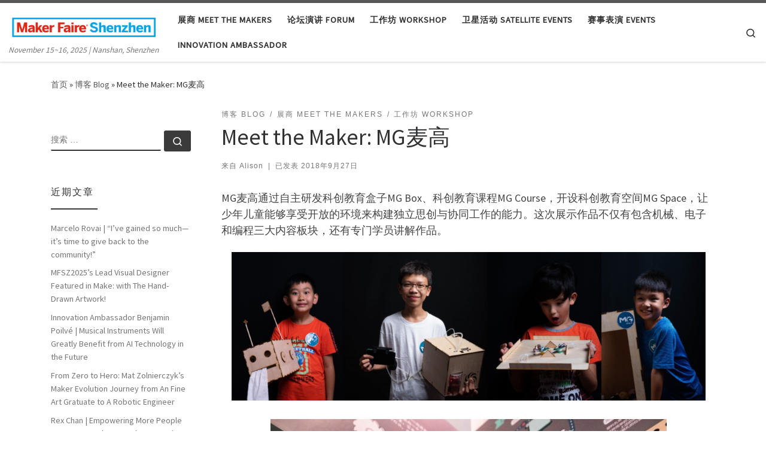

--- FILE ---
content_type: text/html; charset=UTF-8
request_url: https://www.shenzhenmakerfaire.com/2018/09/27/meet-the-maker-mg%E9%BA%A6%E9%AB%98/?q=/2018/09/27/meet-the-maker-mg%EF%BF%BD%EF%BF%BD%EF%BF%BD%EF%BF%BD%EF%BF%BD%EF%BF%BD/
body_size: 21974
content:
<!DOCTYPE html>
<!--[if IE 7]>
<html class="ie ie7" lang="zh-Hans">
<![endif]-->
<!--[if IE 8]>
<html class="ie ie8" lang="zh-Hans">
<![endif]-->
<!--[if !(IE 7) | !(IE 8)  ]><!-->
<html lang="zh-Hans" class="no-js">
<!--<![endif]-->
  <head>
  <meta charset="UTF-8" />
  <meta http-equiv="X-UA-Compatible" content="IE=EDGE" />
  <meta name="viewport" content="width=device-width, initial-scale=1.0" />
  <link rel="profile"  href="https://gmpg.org/xfn/11" />
  <link rel="pingback" href="https://www.shenzhenmakerfaire.com/xmlrpc.php" />
<script>(function(html){html.className = html.className.replace(/\bno-js\b/,'js')})(document.documentElement);</script>
<title>Meet the Maker: MG麦高 &#8211; 大湾区国际创客峰会暨Maker Faire Shenzhen</title>
<meta name='robots' content='max-image-preview:large' />
	<style>img:is([sizes="auto" i], [sizes^="auto," i]) { contain-intrinsic-size: 3000px 1500px }</style>
	
            <script data-no-defer="1" data-ezscrex="false" data-cfasync="false" data-pagespeed-no-defer data-cookieconsent="ignore">
                var ctPublicFunctions = {"_ajax_nonce":"408e9e9821","_rest_nonce":"9f322d509d","_ajax_url":"\/wp-admin\/admin-ajax.php","_rest_url":"https:\/\/www.shenzhenmakerfaire.com\/wp-json\/","data__cookies_type":"native","data__ajax_type":"rest","data__bot_detector_enabled":0,"data__frontend_data_log_enabled":1,"cookiePrefix":"","wprocket_detected":false,"host_url":"www.shenzhenmakerfaire.com","text__ee_click_to_select":"Click to select the whole data","text__ee_original_email":"The complete one is","text__ee_got_it":"Got it","text__ee_blocked":"Blocked","text__ee_cannot_connect":"Cannot connect","text__ee_cannot_decode":"Can not decode email. Unknown reason","text__ee_email_decoder":"CleanTalk email decoder","text__ee_wait_for_decoding":"The magic is on the way!","text__ee_decoding_process":"Please wait a few seconds while we decode the contact data."}
            </script>
        
            <script data-no-defer="1" data-ezscrex="false" data-cfasync="false" data-pagespeed-no-defer data-cookieconsent="ignore">
                var ctPublic = {"_ajax_nonce":"408e9e9821","settings__forms__check_internal":"0","settings__forms__check_external":"0","settings__forms__force_protection":0,"settings__forms__search_test":"1","settings__data__bot_detector_enabled":0,"settings__sfw__anti_crawler":0,"blog_home":"https:\/\/www.shenzhenmakerfaire.com\/","pixel__setting":"3","pixel__enabled":false,"pixel__url":"https:\/\/moderate3-v4.cleantalk.org\/pixel\/cdfa91d763a0d0fe5f2718b0f585b1af.gif","data__email_check_before_post":"1","data__email_check_exist_post":1,"data__cookies_type":"native","data__key_is_ok":true,"data__visible_fields_required":true,"wl_brandname":"Anti-Spam by CleanTalk","wl_brandname_short":"CleanTalk","ct_checkjs_key":1111929305,"emailEncoderPassKey":"799fe080740e02ebed1612a547ead589","bot_detector_forms_excluded":"W10=","advancedCacheExists":false,"varnishCacheExists":false,"wc_ajax_add_to_cart":false}
            </script>
        <link rel="alternate" type="application/rss+xml" title="大湾区国际创客峰会暨Maker Faire Shenzhen &raquo; Feed" href="https://www.shenzhenmakerfaire.com/feed/" />
<link rel="alternate" type="application/rss+xml" title="大湾区国际创客峰会暨Maker Faire Shenzhen &raquo; 评论 Feed" href="https://www.shenzhenmakerfaire.com/comments/feed/" />
<link rel="alternate" type="application/rss+xml" title="大湾区国际创客峰会暨Maker Faire Shenzhen &raquo; Meet the Maker: MG麦高 评论 Feed" href="https://www.shenzhenmakerfaire.com/2018/09/27/meet-the-maker-mg%e9%ba%a6%e9%ab%98/feed/" />
<script>
window._wpemojiSettings = {"baseUrl":"https:\/\/s.w.org\/images\/core\/emoji\/16.0.1\/72x72\/","ext":".png","svgUrl":"https:\/\/s.w.org\/images\/core\/emoji\/16.0.1\/svg\/","svgExt":".svg","source":{"concatemoji":"https:\/\/www.shenzhenmakerfaire.com\/wp-includes\/js\/wp-emoji-release.min.js?ver=6.8.3"}};
/*! This file is auto-generated */
!function(s,n){var o,i,e;function c(e){try{var t={supportTests:e,timestamp:(new Date).valueOf()};sessionStorage.setItem(o,JSON.stringify(t))}catch(e){}}function p(e,t,n){e.clearRect(0,0,e.canvas.width,e.canvas.height),e.fillText(t,0,0);var t=new Uint32Array(e.getImageData(0,0,e.canvas.width,e.canvas.height).data),a=(e.clearRect(0,0,e.canvas.width,e.canvas.height),e.fillText(n,0,0),new Uint32Array(e.getImageData(0,0,e.canvas.width,e.canvas.height).data));return t.every(function(e,t){return e===a[t]})}function u(e,t){e.clearRect(0,0,e.canvas.width,e.canvas.height),e.fillText(t,0,0);for(var n=e.getImageData(16,16,1,1),a=0;a<n.data.length;a++)if(0!==n.data[a])return!1;return!0}function f(e,t,n,a){switch(t){case"flag":return n(e,"\ud83c\udff3\ufe0f\u200d\u26a7\ufe0f","\ud83c\udff3\ufe0f\u200b\u26a7\ufe0f")?!1:!n(e,"\ud83c\udde8\ud83c\uddf6","\ud83c\udde8\u200b\ud83c\uddf6")&&!n(e,"\ud83c\udff4\udb40\udc67\udb40\udc62\udb40\udc65\udb40\udc6e\udb40\udc67\udb40\udc7f","\ud83c\udff4\u200b\udb40\udc67\u200b\udb40\udc62\u200b\udb40\udc65\u200b\udb40\udc6e\u200b\udb40\udc67\u200b\udb40\udc7f");case"emoji":return!a(e,"\ud83e\udedf")}return!1}function g(e,t,n,a){var r="undefined"!=typeof WorkerGlobalScope&&self instanceof WorkerGlobalScope?new OffscreenCanvas(300,150):s.createElement("canvas"),o=r.getContext("2d",{willReadFrequently:!0}),i=(o.textBaseline="top",o.font="600 32px Arial",{});return e.forEach(function(e){i[e]=t(o,e,n,a)}),i}function t(e){var t=s.createElement("script");t.src=e,t.defer=!0,s.head.appendChild(t)}"undefined"!=typeof Promise&&(o="wpEmojiSettingsSupports",i=["flag","emoji"],n.supports={everything:!0,everythingExceptFlag:!0},e=new Promise(function(e){s.addEventListener("DOMContentLoaded",e,{once:!0})}),new Promise(function(t){var n=function(){try{var e=JSON.parse(sessionStorage.getItem(o));if("object"==typeof e&&"number"==typeof e.timestamp&&(new Date).valueOf()<e.timestamp+604800&&"object"==typeof e.supportTests)return e.supportTests}catch(e){}return null}();if(!n){if("undefined"!=typeof Worker&&"undefined"!=typeof OffscreenCanvas&&"undefined"!=typeof URL&&URL.createObjectURL&&"undefined"!=typeof Blob)try{var e="postMessage("+g.toString()+"("+[JSON.stringify(i),f.toString(),p.toString(),u.toString()].join(",")+"));",a=new Blob([e],{type:"text/javascript"}),r=new Worker(URL.createObjectURL(a),{name:"wpTestEmojiSupports"});return void(r.onmessage=function(e){c(n=e.data),r.terminate(),t(n)})}catch(e){}c(n=g(i,f,p,u))}t(n)}).then(function(e){for(var t in e)n.supports[t]=e[t],n.supports.everything=n.supports.everything&&n.supports[t],"flag"!==t&&(n.supports.everythingExceptFlag=n.supports.everythingExceptFlag&&n.supports[t]);n.supports.everythingExceptFlag=n.supports.everythingExceptFlag&&!n.supports.flag,n.DOMReady=!1,n.readyCallback=function(){n.DOMReady=!0}}).then(function(){return e}).then(function(){var e;n.supports.everything||(n.readyCallback(),(e=n.source||{}).concatemoji?t(e.concatemoji):e.wpemoji&&e.twemoji&&(t(e.twemoji),t(e.wpemoji)))}))}((window,document),window._wpemojiSettings);
</script>
<link rel='stylesheet' id='gs-swiper-css' href='https://www.shenzhenmakerfaire.com/wp-content/plugins/gs-logo-slider/assets/libs/swiper-js/swiper.min.css?ver=3.7.4' media='all' />
<link rel='stylesheet' id='gs-tippyjs-css' href='https://www.shenzhenmakerfaire.com/wp-content/plugins/gs-logo-slider/assets/libs/tippyjs/tippy.css?ver=3.7.4' media='all' />
<link rel='stylesheet' id='gs-logo-public-css' href='https://www.shenzhenmakerfaire.com/wp-content/plugins/gs-logo-slider/assets/css/gs-logo.min.css?ver=3.7.4' media='all' />
<style id='wp-emoji-styles-inline-css'>

	img.wp-smiley, img.emoji {
		display: inline !important;
		border: none !important;
		box-shadow: none !important;
		height: 1em !important;
		width: 1em !important;
		margin: 0 0.07em !important;
		vertical-align: -0.1em !important;
		background: none !important;
		padding: 0 !important;
	}
</style>
<link rel='stylesheet' id='wp-block-library-css' href='https://www.shenzhenmakerfaire.com/wp-includes/css/dist/block-library/style.min.css?ver=6.8.3' media='all' />
<style id='classic-theme-styles-inline-css'>
/*! This file is auto-generated */
.wp-block-button__link{color:#fff;background-color:#32373c;border-radius:9999px;box-shadow:none;text-decoration:none;padding:calc(.667em + 2px) calc(1.333em + 2px);font-size:1.125em}.wp-block-file__button{background:#32373c;color:#fff;text-decoration:none}
</style>
<style id='global-styles-inline-css'>
:root{--wp--preset--aspect-ratio--square: 1;--wp--preset--aspect-ratio--4-3: 4/3;--wp--preset--aspect-ratio--3-4: 3/4;--wp--preset--aspect-ratio--3-2: 3/2;--wp--preset--aspect-ratio--2-3: 2/3;--wp--preset--aspect-ratio--16-9: 16/9;--wp--preset--aspect-ratio--9-16: 9/16;--wp--preset--color--black: #000000;--wp--preset--color--cyan-bluish-gray: #abb8c3;--wp--preset--color--white: #ffffff;--wp--preset--color--pale-pink: #f78da7;--wp--preset--color--vivid-red: #cf2e2e;--wp--preset--color--luminous-vivid-orange: #ff6900;--wp--preset--color--luminous-vivid-amber: #fcb900;--wp--preset--color--light-green-cyan: #7bdcb5;--wp--preset--color--vivid-green-cyan: #00d084;--wp--preset--color--pale-cyan-blue: #8ed1fc;--wp--preset--color--vivid-cyan-blue: #0693e3;--wp--preset--color--vivid-purple: #9b51e0;--wp--preset--gradient--vivid-cyan-blue-to-vivid-purple: linear-gradient(135deg,rgba(6,147,227,1) 0%,rgb(155,81,224) 100%);--wp--preset--gradient--light-green-cyan-to-vivid-green-cyan: linear-gradient(135deg,rgb(122,220,180) 0%,rgb(0,208,130) 100%);--wp--preset--gradient--luminous-vivid-amber-to-luminous-vivid-orange: linear-gradient(135deg,rgba(252,185,0,1) 0%,rgba(255,105,0,1) 100%);--wp--preset--gradient--luminous-vivid-orange-to-vivid-red: linear-gradient(135deg,rgba(255,105,0,1) 0%,rgb(207,46,46) 100%);--wp--preset--gradient--very-light-gray-to-cyan-bluish-gray: linear-gradient(135deg,rgb(238,238,238) 0%,rgb(169,184,195) 100%);--wp--preset--gradient--cool-to-warm-spectrum: linear-gradient(135deg,rgb(74,234,220) 0%,rgb(151,120,209) 20%,rgb(207,42,186) 40%,rgb(238,44,130) 60%,rgb(251,105,98) 80%,rgb(254,248,76) 100%);--wp--preset--gradient--blush-light-purple: linear-gradient(135deg,rgb(255,206,236) 0%,rgb(152,150,240) 100%);--wp--preset--gradient--blush-bordeaux: linear-gradient(135deg,rgb(254,205,165) 0%,rgb(254,45,45) 50%,rgb(107,0,62) 100%);--wp--preset--gradient--luminous-dusk: linear-gradient(135deg,rgb(255,203,112) 0%,rgb(199,81,192) 50%,rgb(65,88,208) 100%);--wp--preset--gradient--pale-ocean: linear-gradient(135deg,rgb(255,245,203) 0%,rgb(182,227,212) 50%,rgb(51,167,181) 100%);--wp--preset--gradient--electric-grass: linear-gradient(135deg,rgb(202,248,128) 0%,rgb(113,206,126) 100%);--wp--preset--gradient--midnight: linear-gradient(135deg,rgb(2,3,129) 0%,rgb(40,116,252) 100%);--wp--preset--font-size--small: 13px;--wp--preset--font-size--medium: 20px;--wp--preset--font-size--large: 36px;--wp--preset--font-size--x-large: 42px;--wp--preset--spacing--20: 0.44rem;--wp--preset--spacing--30: 0.67rem;--wp--preset--spacing--40: 1rem;--wp--preset--spacing--50: 1.5rem;--wp--preset--spacing--60: 2.25rem;--wp--preset--spacing--70: 3.38rem;--wp--preset--spacing--80: 5.06rem;--wp--preset--shadow--natural: 6px 6px 9px rgba(0, 0, 0, 0.2);--wp--preset--shadow--deep: 12px 12px 50px rgba(0, 0, 0, 0.4);--wp--preset--shadow--sharp: 6px 6px 0px rgba(0, 0, 0, 0.2);--wp--preset--shadow--outlined: 6px 6px 0px -3px rgba(255, 255, 255, 1), 6px 6px rgba(0, 0, 0, 1);--wp--preset--shadow--crisp: 6px 6px 0px rgba(0, 0, 0, 1);}:where(.is-layout-flex){gap: 0.5em;}:where(.is-layout-grid){gap: 0.5em;}body .is-layout-flex{display: flex;}.is-layout-flex{flex-wrap: wrap;align-items: center;}.is-layout-flex > :is(*, div){margin: 0;}body .is-layout-grid{display: grid;}.is-layout-grid > :is(*, div){margin: 0;}:where(.wp-block-columns.is-layout-flex){gap: 2em;}:where(.wp-block-columns.is-layout-grid){gap: 2em;}:where(.wp-block-post-template.is-layout-flex){gap: 1.25em;}:where(.wp-block-post-template.is-layout-grid){gap: 1.25em;}.has-black-color{color: var(--wp--preset--color--black) !important;}.has-cyan-bluish-gray-color{color: var(--wp--preset--color--cyan-bluish-gray) !important;}.has-white-color{color: var(--wp--preset--color--white) !important;}.has-pale-pink-color{color: var(--wp--preset--color--pale-pink) !important;}.has-vivid-red-color{color: var(--wp--preset--color--vivid-red) !important;}.has-luminous-vivid-orange-color{color: var(--wp--preset--color--luminous-vivid-orange) !important;}.has-luminous-vivid-amber-color{color: var(--wp--preset--color--luminous-vivid-amber) !important;}.has-light-green-cyan-color{color: var(--wp--preset--color--light-green-cyan) !important;}.has-vivid-green-cyan-color{color: var(--wp--preset--color--vivid-green-cyan) !important;}.has-pale-cyan-blue-color{color: var(--wp--preset--color--pale-cyan-blue) !important;}.has-vivid-cyan-blue-color{color: var(--wp--preset--color--vivid-cyan-blue) !important;}.has-vivid-purple-color{color: var(--wp--preset--color--vivid-purple) !important;}.has-black-background-color{background-color: var(--wp--preset--color--black) !important;}.has-cyan-bluish-gray-background-color{background-color: var(--wp--preset--color--cyan-bluish-gray) !important;}.has-white-background-color{background-color: var(--wp--preset--color--white) !important;}.has-pale-pink-background-color{background-color: var(--wp--preset--color--pale-pink) !important;}.has-vivid-red-background-color{background-color: var(--wp--preset--color--vivid-red) !important;}.has-luminous-vivid-orange-background-color{background-color: var(--wp--preset--color--luminous-vivid-orange) !important;}.has-luminous-vivid-amber-background-color{background-color: var(--wp--preset--color--luminous-vivid-amber) !important;}.has-light-green-cyan-background-color{background-color: var(--wp--preset--color--light-green-cyan) !important;}.has-vivid-green-cyan-background-color{background-color: var(--wp--preset--color--vivid-green-cyan) !important;}.has-pale-cyan-blue-background-color{background-color: var(--wp--preset--color--pale-cyan-blue) !important;}.has-vivid-cyan-blue-background-color{background-color: var(--wp--preset--color--vivid-cyan-blue) !important;}.has-vivid-purple-background-color{background-color: var(--wp--preset--color--vivid-purple) !important;}.has-black-border-color{border-color: var(--wp--preset--color--black) !important;}.has-cyan-bluish-gray-border-color{border-color: var(--wp--preset--color--cyan-bluish-gray) !important;}.has-white-border-color{border-color: var(--wp--preset--color--white) !important;}.has-pale-pink-border-color{border-color: var(--wp--preset--color--pale-pink) !important;}.has-vivid-red-border-color{border-color: var(--wp--preset--color--vivid-red) !important;}.has-luminous-vivid-orange-border-color{border-color: var(--wp--preset--color--luminous-vivid-orange) !important;}.has-luminous-vivid-amber-border-color{border-color: var(--wp--preset--color--luminous-vivid-amber) !important;}.has-light-green-cyan-border-color{border-color: var(--wp--preset--color--light-green-cyan) !important;}.has-vivid-green-cyan-border-color{border-color: var(--wp--preset--color--vivid-green-cyan) !important;}.has-pale-cyan-blue-border-color{border-color: var(--wp--preset--color--pale-cyan-blue) !important;}.has-vivid-cyan-blue-border-color{border-color: var(--wp--preset--color--vivid-cyan-blue) !important;}.has-vivid-purple-border-color{border-color: var(--wp--preset--color--vivid-purple) !important;}.has-vivid-cyan-blue-to-vivid-purple-gradient-background{background: var(--wp--preset--gradient--vivid-cyan-blue-to-vivid-purple) !important;}.has-light-green-cyan-to-vivid-green-cyan-gradient-background{background: var(--wp--preset--gradient--light-green-cyan-to-vivid-green-cyan) !important;}.has-luminous-vivid-amber-to-luminous-vivid-orange-gradient-background{background: var(--wp--preset--gradient--luminous-vivid-amber-to-luminous-vivid-orange) !important;}.has-luminous-vivid-orange-to-vivid-red-gradient-background{background: var(--wp--preset--gradient--luminous-vivid-orange-to-vivid-red) !important;}.has-very-light-gray-to-cyan-bluish-gray-gradient-background{background: var(--wp--preset--gradient--very-light-gray-to-cyan-bluish-gray) !important;}.has-cool-to-warm-spectrum-gradient-background{background: var(--wp--preset--gradient--cool-to-warm-spectrum) !important;}.has-blush-light-purple-gradient-background{background: var(--wp--preset--gradient--blush-light-purple) !important;}.has-blush-bordeaux-gradient-background{background: var(--wp--preset--gradient--blush-bordeaux) !important;}.has-luminous-dusk-gradient-background{background: var(--wp--preset--gradient--luminous-dusk) !important;}.has-pale-ocean-gradient-background{background: var(--wp--preset--gradient--pale-ocean) !important;}.has-electric-grass-gradient-background{background: var(--wp--preset--gradient--electric-grass) !important;}.has-midnight-gradient-background{background: var(--wp--preset--gradient--midnight) !important;}.has-small-font-size{font-size: var(--wp--preset--font-size--small) !important;}.has-medium-font-size{font-size: var(--wp--preset--font-size--medium) !important;}.has-large-font-size{font-size: var(--wp--preset--font-size--large) !important;}.has-x-large-font-size{font-size: var(--wp--preset--font-size--x-large) !important;}
:where(.wp-block-post-template.is-layout-flex){gap: 1.25em;}:where(.wp-block-post-template.is-layout-grid){gap: 1.25em;}
:where(.wp-block-columns.is-layout-flex){gap: 2em;}:where(.wp-block-columns.is-layout-grid){gap: 2em;}
:root :where(.wp-block-pullquote){font-size: 1.5em;line-height: 1.6;}
</style>
<link rel='stylesheet' id='cleantalk-public-css-css' href='https://www.shenzhenmakerfaire.com/wp-content/plugins/cleantalk-spam-protect/css/cleantalk-public.min.css?ver=6.58.1_1751421561' media='all' />
<link rel='stylesheet' id='cleantalk-email-decoder-css-css' href='https://www.shenzhenmakerfaire.com/wp-content/plugins/cleantalk-spam-protect/css/cleantalk-email-decoder.min.css?ver=6.58.1_1751421561' media='all' />
<link rel='stylesheet' id='SFSImainCss-css' href='https://www.shenzhenmakerfaire.com/wp-content/plugins/ultimate-social-media-icons/css/sfsi-style.css?ver=2.9.5' media='all' />
<link rel='stylesheet' id='customizr-main-css' href='https://www.shenzhenmakerfaire.com/wp-content/themes/customizr/assets/front/css/style.min.css?ver=4.4.24' media='all' />
<style id='customizr-main-inline-css'>

.tc-header.border-top { border-top-width: 5px; border-top-style: solid }
#czr-push-footer { display: none; visibility: hidden; }
        .czr-sticky-footer #czr-push-footer.sticky-footer-enabled { display: block; }
        
</style>
<link rel='stylesheet' id='tablepress-default-css' href='https://www.shenzhenmakerfaire.com/wp-content/plugins/tablepress/css/build/default.css?ver=3.1.3' media='all' />
<script src="https://www.shenzhenmakerfaire.com/wp-includes/js/jquery/jquery.min.js?ver=3.7.1" id="jquery-core-js"></script>
<script src="https://www.shenzhenmakerfaire.com/wp-includes/js/jquery/jquery-migrate.min.js?ver=3.4.1" id="jquery-migrate-js"></script>
<script src="https://www.shenzhenmakerfaire.com/wp-content/plugins/cleantalk-spam-protect/js/apbct-public-bundle_comm-func.min.js?ver=6.58.1_1751421561" id="apbct-public-bundle_comm-func-js-js"></script>
<script src="https://www.shenzhenmakerfaire.com/wp-content/themes/customizr/assets/front/js/libs/modernizr.min.js?ver=4.4.24" id="modernizr-js"></script>
<script src="https://www.shenzhenmakerfaire.com/wp-includes/js/underscore.min.js?ver=1.13.7" id="underscore-js"></script>
<script id="tc-scripts-js-extra">
var CZRParams = {"assetsPath":"https:\/\/www.shenzhenmakerfaire.com\/wp-content\/themes\/customizr\/assets\/front\/","mainScriptUrl":"https:\/\/www.shenzhenmakerfaire.com\/wp-content\/themes\/customizr\/assets\/front\/js\/tc-scripts.min.js?4.4.24","deferFontAwesome":"1","fontAwesomeUrl":"https:\/\/www.shenzhenmakerfaire.com\/wp-content\/themes\/customizr\/assets\/shared\/fonts\/fa\/css\/fontawesome-all.min.css?4.4.24","_disabled":[],"centerSliderImg":"1","isLightBoxEnabled":"1","SmoothScroll":{"Enabled":true,"Options":{"touchpadSupport":false}},"isAnchorScrollEnabled":"1","anchorSmoothScrollExclude":{"simple":["[class*=edd]",".carousel-control","[data-toggle=\"modal\"]","[data-toggle=\"dropdown\"]","[data-toggle=\"czr-dropdown\"]","[data-toggle=\"tooltip\"]","[data-toggle=\"popover\"]","[data-toggle=\"collapse\"]","[data-toggle=\"czr-collapse\"]","[data-toggle=\"tab\"]","[data-toggle=\"pill\"]","[data-toggle=\"czr-pill\"]","[class*=upme]","[class*=um-]"],"deep":{"classes":[],"ids":[]}},"timerOnScrollAllBrowsers":"1","centerAllImg":"1","HasComments":"","LoadModernizr":"1","stickyHeader":"","extLinksStyle":"","extLinksTargetExt":"","extLinksSkipSelectors":{"classes":["btn","button"],"ids":[]},"dropcapEnabled":"","dropcapWhere":{"post":"","page":""},"dropcapMinWords":"","dropcapSkipSelectors":{"tags":["IMG","IFRAME","H1","H2","H3","H4","H5","H6","BLOCKQUOTE","UL","OL"],"classes":["btn"],"id":[]},"imgSmartLoadEnabled":"","imgSmartLoadOpts":{"parentSelectors":["[class*=grid-container], .article-container",".__before_main_wrapper",".widget-front",".post-related-articles",".tc-singular-thumbnail-wrapper",".sek-module-inner"],"opts":{"excludeImg":[".tc-holder-img"]}},"imgSmartLoadsForSliders":"","pluginCompats":[],"isWPMobile":"","menuStickyUserSettings":{"desktop":"stick_up","mobile":"stick_up"},"adminAjaxUrl":"https:\/\/www.shenzhenmakerfaire.com\/wp-admin\/admin-ajax.php","ajaxUrl":"https:\/\/www.shenzhenmakerfaire.com\/?czrajax=1","frontNonce":{"id":"CZRFrontNonce","handle":"f47ae05f7e"},"isDevMode":"","isModernStyle":"1","i18n":{"Permanently dismiss":"\u6c38\u4e45\u5ffd\u7565\u6b64\u63d0\u793a"},"frontNotifications":{"welcome":{"enabled":false,"content":"","dismissAction":"dismiss_welcome_note_front"}},"preloadGfonts":"1","googleFonts":"Source+Sans+Pro","version":"4.4.24"};
</script>
<script src="https://www.shenzhenmakerfaire.com/wp-content/themes/customizr/assets/front/js/tc-scripts.min.js?ver=4.4.24" id="tc-scripts-js" defer></script>
<link rel="https://api.w.org/" href="https://www.shenzhenmakerfaire.com/wp-json/" /><link rel="alternate" title="JSON" type="application/json" href="https://www.shenzhenmakerfaire.com/wp-json/wp/v2/posts/2144" /><link rel="EditURI" type="application/rsd+xml" title="RSD" href="https://www.shenzhenmakerfaire.com/xmlrpc.php?rsd" />
<meta name="generator" content="WordPress 6.8.3" />
<link rel="canonical" href="https://www.shenzhenmakerfaire.com/2018/09/27/meet-the-maker-mg%e9%ba%a6%e9%ab%98/" />
<link rel='shortlink' href='https://www.shenzhenmakerfaire.com/?p=2144' />
<link rel="alternate" title="oEmbed (JSON)" type="application/json+oembed" href="https://www.shenzhenmakerfaire.com/wp-json/oembed/1.0/embed?url=https%3A%2F%2Fwww.shenzhenmakerfaire.com%2F2018%2F09%2F27%2Fmeet-the-maker-mg%25e9%25ba%25a6%25e9%25ab%2598%2F" />
<link rel="alternate" title="oEmbed (XML)" type="text/xml+oembed" href="https://www.shenzhenmakerfaire.com/wp-json/oembed/1.0/embed?url=https%3A%2F%2Fwww.shenzhenmakerfaire.com%2F2018%2F09%2F27%2Fmeet-the-maker-mg%25e9%25ba%25a6%25e9%25ab%2598%2F&#038;format=xml" />
<meta name="follow.[base64]" content="5VxqKM0D4Cf5pN0tczFb"/><meta property="og:image:secure_url" content="https://www.shenzhenmakerfaire.com/wp-content/uploads/2018/09/麦高11.png" data-id="sfsi"><meta property="twitter:card" content="summary_large_image" data-id="sfsi"><meta property="twitter:image" content="https://www.shenzhenmakerfaire.com/wp-content/uploads/2018/09/麦高11.png" data-id="sfsi"><meta property="og:image:type" content="" data-id="sfsi" /><meta property="og:image:width" content="409" data-id="sfsi" /><meta property="og:image:height" content="594" data-id="sfsi" /><meta property="og:url" content="https://www.shenzhenmakerfaire.com/2018/09/27/meet-the-maker-mg%e9%ba%a6%e9%ab%98/" data-id="sfsi" /><meta property="og:description" content="MG麦高通过自主研发科创教育盒子MG Box、科创教育课程MG Course，开设科创教育空间MG Space，让少年儿童能够享受开放的环境来构建独立思创与协同工作的能力。这次展示作品不仅有包含机械、电子和编程三大内容板块，还有专门学员讲解作品。











&nbsp;

&nbsp;

&nbsp;" data-id="sfsi" /><meta property="og:title" content="Meet the Maker: MG麦高" data-id="sfsi" />              <link rel="preload" as="font" type="font/woff2" href="https://www.shenzhenmakerfaire.com/wp-content/themes/customizr/assets/shared/fonts/customizr/customizr.woff2?128396981" crossorigin="anonymous"/>
            <style>.recentcomments a{display:inline !important;padding:0 !important;margin:0 !important;}</style><link rel="icon" href="https://www.shenzhenmakerfaire.com/wp-content/uploads/2017/08/cropped-round-badge-mfsz2017-e1504011662809-32x32.png" sizes="32x32" />
<link rel="icon" href="https://www.shenzhenmakerfaire.com/wp-content/uploads/2017/08/cropped-round-badge-mfsz2017-e1504011662809-192x192.png" sizes="192x192" />
<link rel="apple-touch-icon" href="https://www.shenzhenmakerfaire.com/wp-content/uploads/2017/08/cropped-round-badge-mfsz2017-e1504011662809-180x180.png" />
<meta name="msapplication-TileImage" content="https://www.shenzhenmakerfaire.com/wp-content/uploads/2017/08/cropped-round-badge-mfsz2017-e1504011662809-270x270.png" />
		<style id="wp-custom-css">
			#colophon{
	display:none;
}		</style>
		</head>

  <body class="wp-singular post-template-default single single-post postid-2144 single-format-standard wp-embed-responsive wp-theme-customizr sfsi_actvite_theme_default czr-link-hover-underline header-skin-light footer-skin-dark czr-l-sidebar tc-center-images czr-full-layout customizr-4-4-24 czr-sticky-footer">
          <a class="screen-reader-text skip-link" href="#content">Skip to content</a>
    
    
    <div id="tc-page-wrap" class="">

      <header class="tpnav-header__header tc-header sl-logo_left sticky-brand-shrink-on sticky-transparent border-top czr-submenu-fade czr-submenu-move" >
        <div class="primary-navbar__wrapper d-none d-lg-block has-horizontal-menu desktop-sticky" >
  <div class="container-fluid">
    <div class="row align-items-center flex-row primary-navbar__row">
      <div class="branding__container col col-auto" >
  <div class="branding align-items-center flex-column ">
    <div class="branding-row d-flex flex-row align-items-center align-self-start">
      <div class="navbar-brand col-auto " >
  <a class="navbar-brand-sitelogo" href="https://www.shenzhenmakerfaire.com/"  aria-label="大湾区国际创客峰会暨Maker Faire Shenzhen | November 15~16, 2025 | Nanshan, Shenzhen" >
    <img src="https://www.shenzhenmakerfaire.com/wp-content/uploads/2017/08/cropped-5011504012549_.pic_.png" alt="首页" class="" width="1187" height="206" style="max-width:250px;max-height:100px" data-no-retina>  </a>
</div>
      </div>
    <span class="header-tagline " >
  November 15~16, 2025 | Nanshan, Shenzhen</span>

  </div>
</div>
      <div class="primary-nav__container justify-content-lg-around col col-lg-auto flex-lg-column" >
  <div class="primary-nav__wrapper flex-lg-row align-items-center justify-content-end">
              <nav class="primary-nav__nav col" id="primary-nav">
          <div class="nav__menu-wrapper primary-nav__menu-wrapper justify-content-end czr-open-on-hover" >
<ul id="main-menu" class="primary-nav__menu regular-nav nav__menu nav"><li id="menu-item-16750" class="menu-item menu-item-type-taxonomy menu-item-object-category current-post-ancestor current-menu-parent current-post-parent current-active menu-item-16750"><a href="https://www.shenzhenmakerfaire.com/category/meet-the-makers/" class="nav__link"><span class="nav__title">展商 Meet the Makers</span></a></li>
<li id="menu-item-16754" class="menu-item menu-item-type-taxonomy menu-item-object-category menu-item-16754"><a href="https://www.shenzhenmakerfaire.com/category/%e8%ae%ba%e5%9d%9b%e6%bc%94%e8%ae%b2-forum/" class="nav__link"><span class="nav__title">论坛演讲 Forum</span></a></li>
<li id="menu-item-16751" class="menu-item menu-item-type-taxonomy menu-item-object-category current-post-ancestor current-menu-parent current-post-parent current-active menu-item-16751"><a href="https://www.shenzhenmakerfaire.com/category/%e5%b7%a5%e4%bd%9c%e5%9d%8a-workshop/" class="nav__link"><span class="nav__title">工作坊 Workshop</span></a></li>
<li id="menu-item-16752" class="menu-item menu-item-type-taxonomy menu-item-object-category menu-item-16752"><a href="https://www.shenzhenmakerfaire.com/category/%e5%8d%ab%e6%98%9f%e6%b4%bb%e5%8a%a8-satellite-events/" class="nav__link"><span class="nav__title">卫星活动 Satellite Events</span></a></li>
<li id="menu-item-16753" class="menu-item menu-item-type-taxonomy menu-item-object-category menu-item-16753"><a href="https://www.shenzhenmakerfaire.com/category/%e8%b5%9b%e4%ba%8b%e8%a1%a8%e6%bc%94-events/" class="nav__link"><span class="nav__title">赛事表演 Events</span></a></li>
<li id="menu-item-16759" class="menu-item menu-item-type-taxonomy menu-item-object-category menu-item-16759"><a href="https://www.shenzhenmakerfaire.com/category/innovation-ambassdor/" class="nav__link"><span class="nav__title">Innovation Ambassador</span></a></li>
</ul></div>        </nav>
    <div class="primary-nav__utils nav__utils col-auto" >
    <ul class="nav utils flex-row flex-nowrap regular-nav">
      <li class="nav__search " >
  <a href="#" class="search-toggle_btn icn-search czr-overlay-toggle_btn"  aria-expanded="false"><span class="sr-only">Search</span></a>
        <div class="czr-search-expand">
      <div class="czr-search-expand-inner"><div class="search-form__container " >
  <form action="https://www.shenzhenmakerfaire.com/" method="get" class="czr-form search-form">
    <div class="form-group czr-focus">
            <label for="s-696d7fbc3dd3c" id="lsearch-696d7fbc3dd3c">
        <span class="screen-reader-text">搜索</span>
        <input id="s-696d7fbc3dd3c" class="form-control czr-search-field" name="s" type="search" value="" aria-describedby="lsearch-696d7fbc3dd3c" placeholder="搜索 &hellip;">
      </label>
      <button type="submit" class="button"><i class="icn-search"></i><span class="screen-reader-text">搜索 &hellip;</span></button>
    </div>
  <input
                    class="apbct_special_field apbct_email_id__search_form"
                    name="apbct__email_id__search_form"
                    aria-label="apbct__label_id__search_form"
                    type="text" size="30" maxlength="200" autocomplete="off"
                    value=""
                /><input
                   id="apbct_submit_id__search_form" 
                   class="apbct_special_field apbct__email_id__search_form"
                   name="apbct__label_id__search_form"
                   aria-label="apbct_submit_name__search_form"
                   type="submit"
                   size="30"
                   maxlength="200"
                   value="15472"
               /></form>
</div></div>
    </div>
    </li>
    </ul>
</div>  </div>
</div>
    </div>
  </div>
</div>    <div class="mobile-navbar__wrapper d-lg-none mobile-sticky" >
    <div class="branding__container justify-content-between align-items-center container-fluid" >
  <div class="branding flex-column">
    <div class="branding-row d-flex align-self-start flex-row align-items-center">
      <div class="navbar-brand col-auto " >
  <a class="navbar-brand-sitelogo" href="https://www.shenzhenmakerfaire.com/"  aria-label="大湾区国际创客峰会暨Maker Faire Shenzhen | November 15~16, 2025 | Nanshan, Shenzhen" >
    <img src="https://www.shenzhenmakerfaire.com/wp-content/uploads/2017/08/cropped-5011504012549_.pic_.png" alt="首页" class="" width="1187" height="206" style="max-width:250px;max-height:100px" data-no-retina>  </a>
</div>
    </div>
      </div>
  <div class="mobile-utils__wrapper nav__utils regular-nav">
    <ul class="nav utils row flex-row flex-nowrap">
      <li class="hamburger-toggler__container " >
  <button class="ham-toggler-menu czr-collapsed" data-toggle="czr-collapse" data-target="#mobile-nav"><span class="ham__toggler-span-wrapper"><span class="line line-1"></span><span class="line line-2"></span><span class="line line-3"></span></span><span class="screen-reader-text">主菜单</span></button>
</li>
    </ul>
  </div>
</div>
<div class="mobile-nav__container " >
   <nav class="mobile-nav__nav flex-column czr-collapse" id="mobile-nav">
      <div class="mobile-nav__inner container-fluid">
      <div class="header-search__container ">
  <div class="search-form__container " >
  <form action="https://www.shenzhenmakerfaire.com/" method="get" class="czr-form search-form">
    <div class="form-group czr-focus">
            <label for="s-696d7fbc3fd02" id="lsearch-696d7fbc3fd02">
        <span class="screen-reader-text">搜索</span>
        <input id="s-696d7fbc3fd02" class="form-control czr-search-field" name="s" type="search" value="" aria-describedby="lsearch-696d7fbc3fd02" placeholder="搜索 &hellip;">
      </label>
      <button type="submit" class="button"><i class="icn-search"></i><span class="screen-reader-text">搜索 &hellip;</span></button>
    </div>
  <input
                    class="apbct_special_field apbct_email_id__search_form"
                    name="apbct__email_id__search_form"
                    aria-label="apbct__label_id__search_form"
                    type="text" size="30" maxlength="200" autocomplete="off"
                    value=""
                /><input
                   id="apbct_submit_id__search_form" 
                   class="apbct_special_field apbct__email_id__search_form"
                   name="apbct__label_id__search_form"
                   aria-label="apbct_submit_name__search_form"
                   type="submit"
                   size="30"
                   maxlength="200"
                   value="40481"
               /></form>
</div></div><div class="nav__menu-wrapper mobile-nav__menu-wrapper czr-open-on-click" >
<ul id="mobile-nav-menu" class="mobile-nav__menu vertical-nav nav__menu flex-column nav"><li class="menu-item menu-item-type-taxonomy menu-item-object-category current-post-ancestor current-menu-parent current-post-parent current-active menu-item-16750"><a href="https://www.shenzhenmakerfaire.com/category/meet-the-makers/" class="nav__link"><span class="nav__title">展商 Meet the Makers</span></a></li>
<li class="menu-item menu-item-type-taxonomy menu-item-object-category menu-item-16754"><a href="https://www.shenzhenmakerfaire.com/category/%e8%ae%ba%e5%9d%9b%e6%bc%94%e8%ae%b2-forum/" class="nav__link"><span class="nav__title">论坛演讲 Forum</span></a></li>
<li class="menu-item menu-item-type-taxonomy menu-item-object-category current-post-ancestor current-menu-parent current-post-parent current-active menu-item-16751"><a href="https://www.shenzhenmakerfaire.com/category/%e5%b7%a5%e4%bd%9c%e5%9d%8a-workshop/" class="nav__link"><span class="nav__title">工作坊 Workshop</span></a></li>
<li class="menu-item menu-item-type-taxonomy menu-item-object-category menu-item-16752"><a href="https://www.shenzhenmakerfaire.com/category/%e5%8d%ab%e6%98%9f%e6%b4%bb%e5%8a%a8-satellite-events/" class="nav__link"><span class="nav__title">卫星活动 Satellite Events</span></a></li>
<li class="menu-item menu-item-type-taxonomy menu-item-object-category menu-item-16753"><a href="https://www.shenzhenmakerfaire.com/category/%e8%b5%9b%e4%ba%8b%e8%a1%a8%e6%bc%94-events/" class="nav__link"><span class="nav__title">赛事表演 Events</span></a></li>
<li class="menu-item menu-item-type-taxonomy menu-item-object-category menu-item-16759"><a href="https://www.shenzhenmakerfaire.com/category/innovation-ambassdor/" class="nav__link"><span class="nav__title">Innovation Ambassador</span></a></li>
</ul></div>      </div>
  </nav>
</div></div></header>


  
    <div id="main-wrapper" class="section">

                      

          <div class="czr-hot-crumble container page-breadcrumbs" role="navigation" >
  <div class="row">
        <nav class="breadcrumbs col-12"><span class="trail-begin"><a href="https://www.shenzhenmakerfaire.com" title="大湾区国际创客峰会暨Maker Faire Shenzhen" rel="home" class="trail-begin">首页</a></span> <span class="sep">&raquo;</span> <a href="https://www.shenzhenmakerfaire.com/category/archive/" title="博客 Blog">博客 Blog</a> <span class="sep">&raquo;</span> <span class="trail-end">Meet the Maker: MG麦高</span></nav>  </div>
</div>
          <div class="container" role="main">

            
            <div class="flex-row row column-content-wrapper">

                
                <div id="content" class="col-12 col-md-9 article-container">

                  <article id="post-2144" class="post-2144 post type-post status-publish format-standard has-post-thumbnail category-archive category-meet-the-makers category--workshop czr-hentry" >
    <header class="entry-header " >
  <div class="entry-header-inner">
                <div class="tax__container post-info entry-meta">
          <a class="tax__link" href="https://www.shenzhenmakerfaire.com/category/archive/" title="参看所有文章 博客 Blog"> <span>博客 Blog</span> </a><a class="tax__link" href="https://www.shenzhenmakerfaire.com/category/meet-the-makers/" title="参看所有文章 展商 Meet the Makers"> <span>展商 Meet the Makers</span> </a><a class="tax__link" href="https://www.shenzhenmakerfaire.com/category/%e5%b7%a5%e4%bd%9c%e5%9d%8a-workshop/" title="参看所有文章 工作坊 Workshop"> <span>工作坊 Workshop</span> </a>        </div>
        <h1 class="entry-title">Meet the Maker: MG麦高</h1>
        <div class="header-bottom">
      <div class="post-info">
                  <span class="entry-meta">
        <span class="author-meta">来自 <span class="author vcard"><span class="author_name"><a class="url fn n" href="https://www.shenzhenmakerfaire.com/author/alison/" title="参看所有文章 Alison" rel="author">Alison</a></span></span></span><span class="v-separator">|</span>已发表 <a href="https://www.shenzhenmakerfaire.com/2018/09/27/" title="上午10:50" rel="bookmark"><time class="entry-date published updated" datetime="2018年9月27日">2018年9月27日</time></a></span>      </div>
    </div>
      </div>
</header>  <div class="post-entry tc-content-inner">
    <section class="post-content entry-content " >
            <div class="czr-wp-the-content">
        <p>MG麦高通过自主研发科创教育盒子MG Box、科创教育课程MG Course，开设科创教育空间MG Space，让少年儿童能够享受开放的环境来构建独立思创与协同工作的能力。这次展示作品不仅有包含机械、电子和编程三大内容板块，还有专门学员讲解作品。</p>
<p><img fetchpriority="high" decoding="async" class="aligncenter wp-image-2146 " src="https://www.shenzhenmakerfaire.com/wp-content/uploads/2018/09/麦高0.png" alt="" width="792" height="249" srcset="https://www.shenzhenmakerfaire.com/wp-content/uploads/2018/09/麦高0.png 1338w, https://www.shenzhenmakerfaire.com/wp-content/uploads/2018/09/麦高0-300x94.png 300w, https://www.shenzhenmakerfaire.com/wp-content/uploads/2018/09/麦高0-768x241.png 768w, https://www.shenzhenmakerfaire.com/wp-content/uploads/2018/09/麦高0-1024x321.png 1024w" sizes="(max-width: 792px) 100vw, 792px" /></p>
<p><img decoding="async" class="aligncenter wp-image-2147 " src="https://www.shenzhenmakerfaire.com/wp-content/uploads/2018/09/麦高6.jpg" alt="" width="662" height="441" srcset="https://www.shenzhenmakerfaire.com/wp-content/uploads/2018/09/麦高6.jpg 1280w, https://www.shenzhenmakerfaire.com/wp-content/uploads/2018/09/麦高6-300x200.jpg 300w, https://www.shenzhenmakerfaire.com/wp-content/uploads/2018/09/麦高6-768x512.jpg 768w, https://www.shenzhenmakerfaire.com/wp-content/uploads/2018/09/麦高6-1024x682.jpg 1024w" sizes="(max-width: 662px) 100vw, 662px" /></p>
<p><img decoding="async" class="aligncenter wp-image-2148 " src="https://www.shenzhenmakerfaire.com/wp-content/uploads/2018/09/麦高7.jpg" alt="" width="662" height="592" srcset="https://www.shenzhenmakerfaire.com/wp-content/uploads/2018/09/麦高7.jpg 1280w, https://www.shenzhenmakerfaire.com/wp-content/uploads/2018/09/麦高7-300x268.jpg 300w, https://www.shenzhenmakerfaire.com/wp-content/uploads/2018/09/麦高7-768x686.jpg 768w, https://www.shenzhenmakerfaire.com/wp-content/uploads/2018/09/麦高7-1024x915.jpg 1024w" sizes="(max-width: 662px) 100vw, 662px" /></p>
<p><img loading="lazy" decoding="async" class="aligncenter  wp-image-2149" src="https://www.shenzhenmakerfaire.com/wp-content/uploads/2018/09/麦高8.jpg" alt="" width="659" height="665" srcset="https://www.shenzhenmakerfaire.com/wp-content/uploads/2018/09/麦高8.jpg 1280w, https://www.shenzhenmakerfaire.com/wp-content/uploads/2018/09/麦高8-150x150.jpg 150w, https://www.shenzhenmakerfaire.com/wp-content/uploads/2018/09/麦高8-297x300.jpg 297w, https://www.shenzhenmakerfaire.com/wp-content/uploads/2018/09/麦高8-768x776.jpg 768w, https://www.shenzhenmakerfaire.com/wp-content/uploads/2018/09/麦高8-1014x1024.jpg 1014w" sizes="auto, (max-width: 659px) 100vw, 659px" /></p>
<p><img loading="lazy" decoding="async" class="aligncenter  wp-image-2150" src="https://www.shenzhenmakerfaire.com/wp-content/uploads/2018/09/麦高11-1.png" alt="" width="659" height="957" srcset="https://www.shenzhenmakerfaire.com/wp-content/uploads/2018/09/麦高11-1.png 409w, https://www.shenzhenmakerfaire.com/wp-content/uploads/2018/09/麦高11-1-207x300.png 207w" sizes="auto, (max-width: 659px) 100vw, 659px" /></p>
<p>&nbsp;</p>
<p>&nbsp;</p>
<p>&nbsp;</p>
      </div>
      <footer class="post-footer clearfix">
                <div class="row entry-meta justify-content-between align-items-center">
                          </div>
      </footer>
    </section><!-- .entry-content -->
  </div><!-- .post-entry -->
  </article>                </div>

                <section class="post-related-articles czr-carousel col-12 order-md-last" id="related-posts-section" >
  <header class="row flex-row">
    <h3 class="related-posts_title col">你可能也喜欢</h3>
          <div class="related-posts_nav col col-auto">
        <span class="btn btn-skin-dark inverted czr-carousel-prev slider-control czr-carousel-control disabled icn-left-open-big" title="上一篇相关文章" tabindex="0"></span>
        <span class="btn btn-skin-dark inverted czr-carousel-next slider-control czr-carousel-control icn-right-open-big" title="下一篇相关文章" tabindex="0"></span>
      </div>
      </header>
  <div class="row grid-container__square-mini carousel-inner">
  <article id="post-1954_related_posts" class="col-6 grid-item czr-related-post post-1954 post type-post status-publish format-standard has-post-thumbnail category-archive tag-announcement tag-mfsz18 tag-october tag-shenzhen czr-hentry" >
  <div class="grid__item flex-wrap flex-lg-nowrap flex-row">
    <section class="tc-thumbnail entry-media__holder col-12 col-lg-6 czr__r-w1by1" >
  <div class="entry-media__wrapper czr__r-i js-centering">
        <a class="bg-link" rel="bookmark" href="https://www.shenzhenmakerfaire.com/2018/08/20/join-us-at-mfsz18-in-october-2018/"></a>
  <img width="510" height="510" src="https://www.shenzhenmakerfaire.com/wp-content/uploads/2018/08/WechatIMG1-510x510.png" class="attachment-tc-sq-thumb tc-thumb-type-thumb czr-img wp-post-image" alt="" decoding="async" loading="lazy" srcset="https://www.shenzhenmakerfaire.com/wp-content/uploads/2018/08/WechatIMG1-510x510.png 510w, https://www.shenzhenmakerfaire.com/wp-content/uploads/2018/08/WechatIMG1-150x150.png 150w" sizes="auto, (max-width: 510px) 100vw, 510px" /><div class="post-action btn btn-skin-dark-shaded inverted"><a href="https://www.shenzhenmakerfaire.com/wp-content/uploads/2018/08/WechatIMG1.png" class="expand-img icn-expand"></a></div>  </div>
</section>      <section class="tc-content entry-content__holder col-12 col-lg-6 czr__r-w1by1">
        <div class="entry-content__wrapper">
        <header class="entry-header " >
  <div class="entry-header-inner ">
          <div class="entry-meta post-info">
          已发表 <a href="https://www.shenzhenmakerfaire.com/2018/08/20/join-us-at-mfsz18-in-october-2018/" title="固定链接:&nbsp;Join us at MFSZ18 in OCTOBER, 2018" rel="bookmark"><time class="entry-date published updated" datetime="2018年8月20日">2018年8月20日</time></a>      </div>
              <h2 class="entry-title ">
      <a class="czr-title" href="https://www.shenzhenmakerfaire.com/2018/08/20/join-us-at-mfsz18-in-october-2018/" rel="bookmark">Join us at MFSZ18 in OCTOBER, 2018</a>
    </h2>
            </div>
</header><div class="tc-content-inner entry-summary"  >
            <div class="czr-wp-the-content">
              <p>Maker Faire Shenzhen Will Take Place in OCTOBER, 2018. We hope you’re getting excited about returning to Maker Faire Shenzhen 2018 and look forward to meeting you all. And, the Open Call for Makers will open next week, so stay tuned!</p>
          </div>
      </div>        </div>
      </section>
  </div>
</article><article id="post-15201_related_posts" class="col-6 grid-item czr-related-post post-15201 post type-post status-publish format-standard has-post-thumbnail category-meet-the-makers tag-call-for-makers tag-maker tag-maker-faire-shenzhen tag-mfsz2025 tag-11 czr-hentry" >
  <div class="grid__item flex-wrap flex-lg-nowrap flex-row">
    <section class="tc-thumbnail entry-media__holder col-12 col-lg-6 czr__r-w1by1" >
  <div class="entry-media__wrapper czr__r-i js-centering">
        <a class="bg-link" rel="bookmark" href="https://www.shenzhenmakerfaire.com/2025/08/15/community-partner-trotec-heading-leader-in-precision-laser-technology/"></a>
  <img width="510" height="401" src="https://www.shenzhenmakerfaire.com/wp-content/uploads/2025/08/image-510x401.png" class="attachment-tc-sq-thumb tc-thumb-type-thumb czr-img wp-post-image" alt="" decoding="async" loading="lazy" /><div class="post-action btn btn-skin-dark-shaded inverted"><a href="https://www.shenzhenmakerfaire.com/wp-content/uploads/2025/08/image.png" class="expand-img icn-expand"></a></div>  </div>
</section>      <section class="tc-content entry-content__holder col-12 col-lg-6 czr__r-w1by1">
        <div class="entry-content__wrapper">
        <header class="entry-header " >
  <div class="entry-header-inner ">
          <div class="entry-meta post-info">
          已发表 <a href="https://www.shenzhenmakerfaire.com/2025/08/15/community-partner-trotec-heading-leader-in-precision-laser-technology/" title="固定链接:&nbsp;Community Partner | Trotec: Heading Leader in Precision Laser Technology" rel="bookmark"><time class="entry-date published updated" datetime="2025年8月15日">2025年8月15日</time></a>      </div>
              <h2 class="entry-title ">
      <a class="czr-title" href="https://www.shenzhenmakerfaire.com/2025/08/15/community-partner-trotec-heading-leader-in-precision-laser-technology/" rel="bookmark">Community Partner | Trotec: Heading Leader in Precision Laser Technology</a>
    </h2>
            </div>
</header><div class="tc-content-inner entry-summary"  >
            <div class="czr-wp-the-content">
              <p>Time flies — we’ re ex [&hellip;]</p>
          </div>
      </div>        </div>
      </section>
  </div>
</article><article id="post-2171_related_posts" class="col-6 grid-item czr-related-post post-2171 post type-post status-publish format-standard has-post-thumbnail category-archive category-meet-the-makers category--workshop czr-hentry" >
  <div class="grid__item flex-wrap flex-lg-nowrap flex-row">
    <section class="tc-thumbnail entry-media__holder col-12 col-lg-6 czr__r-w1by1" >
  <div class="entry-media__wrapper czr__r-i js-centering">
        <a class="bg-link" rel="bookmark" href="https://www.shenzhenmakerfaire.com/2018/09/27/meet-the-maker-ji-hyun-ko/"></a>
  <img width="500" height="500" src="https://www.shenzhenmakerfaire.com/wp-content/uploads/2018/09/gundam500.jpg" class="attachment-tc-sq-thumb tc-thumb-type-thumb czr-img wp-post-image" alt="" decoding="async" loading="lazy" srcset="https://www.shenzhenmakerfaire.com/wp-content/uploads/2018/09/gundam500.jpg 500w, https://www.shenzhenmakerfaire.com/wp-content/uploads/2018/09/gundam500-150x150.jpg 150w, https://www.shenzhenmakerfaire.com/wp-content/uploads/2018/09/gundam500-300x300.jpg 300w" sizes="auto, (max-width: 500px) 100vw, 500px" /><div class="post-action btn btn-skin-dark-shaded inverted"><a href="https://www.shenzhenmakerfaire.com/wp-content/uploads/2018/09/gundam500.jpg" class="expand-img icn-expand"></a></div>  </div>
</section>      <section class="tc-content entry-content__holder col-12 col-lg-6 czr__r-w1by1">
        <div class="entry-content__wrapper">
        <header class="entry-header " >
  <div class="entry-header-inner ">
          <div class="entry-meta post-info">
          已发表 <a href="https://www.shenzhenmakerfaire.com/2018/09/27/meet-the-maker-ji-hyun-ko/" title="固定链接:&nbsp;Meet the Maker: Ji Hyun Ko" rel="bookmark"><time class="entry-date published updated" datetime="2018年9月27日">2018年9月27日</time></a>      </div>
              <h2 class="entry-title ">
      <a class="czr-title" href="https://www.shenzhenmakerfaire.com/2018/09/27/meet-the-maker-ji-hyun-ko/" rel="bookmark">Meet the Maker: Ji Hyun Ko</a>
    </h2>
            </div>
</header><div class="tc-content-inner entry-summary"  >
            <div class="czr-wp-the-content">
              <p>Introduction to the Pr [&hellip;]</p>
          </div>
      </div>        </div>
      </section>
  </div>
</article><article id="post-14500_related_posts" class="col-6 grid-item czr-related-post post-14500 post type-post status-publish format-standard has-post-thumbnail category-meet-the-makers tag-call-for-makers tag-maker tag-maker-faire-shenzhen tag-mfsz24 czr-hentry" >
  <div class="grid__item flex-wrap flex-lg-nowrap flex-row">
    <section class="tc-thumbnail entry-media__holder col-12 col-lg-6 czr__r-w1by1" >
  <div class="entry-media__wrapper czr__r-i js-centering">
        <a class="bg-link" rel="bookmark" href="https://www.shenzhenmakerfaire.com/2024/10/15/meet-the-maker-man-kwan-pak-kau-college/"></a>
  <img width="510" height="510" src="https://www.shenzhenmakerfaire.com/wp-content/uploads/2024/10/WhatsApp-Image-2024-09-27-at-11.59.58-AM-cheung-teddy-510x510.jpeg" class="attachment-tc-sq-thumb tc-thumb-type-thumb czr-img wp-post-image" alt="" decoding="async" loading="lazy" srcset="https://www.shenzhenmakerfaire.com/wp-content/uploads/2024/10/WhatsApp-Image-2024-09-27-at-11.59.58-AM-cheung-teddy-510x510.jpeg 510w, https://www.shenzhenmakerfaire.com/wp-content/uploads/2024/10/WhatsApp-Image-2024-09-27-at-11.59.58-AM-cheung-teddy-150x150.jpeg 150w" sizes="auto, (max-width: 510px) 100vw, 510px" /><div class="post-action btn btn-skin-dark-shaded inverted"><a href="https://www.shenzhenmakerfaire.com/wp-content/uploads/2024/10/WhatsApp-Image-2024-09-27-at-11.59.58-AM-cheung-teddy.jpeg" class="expand-img icn-expand"></a></div>  </div>
</section>      <section class="tc-content entry-content__holder col-12 col-lg-6 czr__r-w1by1">
        <div class="entry-content__wrapper">
        <header class="entry-header " >
  <div class="entry-header-inner ">
          <div class="entry-meta post-info">
          已发表 <a href="https://www.shenzhenmakerfaire.com/2024/10/15/meet-the-maker-man-kwan-pak-kau-college/" title="固定链接:&nbsp;Meet the Maker: Man Kwan Pak Kau College" rel="bookmark"><time class="entry-date published updated" datetime="2024年10月15日">2024年10月15日</time></a>      </div>
              <h2 class="entry-title ">
      <a class="czr-title" href="https://www.shenzhenmakerfaire.com/2024/10/15/meet-the-maker-man-kwan-pak-kau-college/" rel="bookmark">Meet the Maker: Man Kwan Pak Kau College</a>
    </h2>
            </div>
</header><div class="tc-content-inner entry-summary"  >
            <div class="czr-wp-the-content">
              <p>Guided by the motto “A [&hellip;]</p>
          </div>
      </div>        </div>
      </section>
  </div>
</article>  </div>
</section>

<div id="czr-comments" class="comments-area col-12 order-md-last" >
    <div id="comments" class="comments_container comments czr-comments-block">
  <section class="post-comments">
    	<div id="respond" class="comment-respond">
		<h4 id="reply-title" class="comment-reply-title">发表评论 <small><a rel="nofollow" id="cancel-comment-reply-link" href="/2018/09/27/meet-the-maker-mg%E9%BA%A6%E9%AB%98/?q=%2F2018%2F09%2F27%2Fmeet-the-maker-mg%EF%BF%BD%EF%BF%BD%EF%BF%BD%EF%BF%BD%EF%BF%BD%EF%BF%BD%2F#respond" style="display:none;">取消回复</a></small></h4><p class="must-log-in">要发表评论，您必须先<a href="https://www.shenzhenmakerfaire.com/wp-login.php?redirect_to=https%3A%2F%2Fwww.shenzhenmakerfaire.com%2F2018%2F09%2F27%2Fmeet-the-maker-mg%25e9%25ba%25a6%25e9%25ab%2598%2F">登录</a>。</p>	</div><!-- #respond -->
	  </section>
</div>  </div><div class="left sidebar tc-sidebar col-12 col-md-3 order-md-first" >
  <div id="left" class="widget-area" role="complementary">
                <aside id="search-2" class="widget widget_search"><div class="search-form__container " >
  <form action="https://www.shenzhenmakerfaire.com/" method="get" class="czr-form search-form">
    <div class="form-group czr-focus">
            <label for="s-696d7fbc640c4" id="lsearch-696d7fbc640c4">
        <span class="screen-reader-text">搜索</span>
        <input id="s-696d7fbc640c4" class="form-control czr-search-field" name="s" type="search" value="" aria-describedby="lsearch-696d7fbc640c4" placeholder="搜索 &hellip;">
      </label>
      <button type="submit" class="button"><i class="icn-search"></i><span class="screen-reader-text">搜索 &hellip;</span></button>
    </div>
  <input
                    class="apbct_special_field apbct_email_id__search_form"
                    name="apbct__email_id__search_form"
                    aria-label="apbct__label_id__search_form"
                    type="text" size="30" maxlength="200" autocomplete="off"
                    value=""
                /><input
                   id="apbct_submit_id__search_form" 
                   class="apbct_special_field apbct__email_id__search_form"
                   name="apbct__label_id__search_form"
                   aria-label="apbct_submit_name__search_form"
                   type="submit"
                   size="30"
                   maxlength="200"
                   value="22226"
               /></form>
</div></aside>
		<aside id="recent-posts-2" class="widget widget_recent_entries">
		<h3 class="widget-title">近期文章</h3>
		<ul>
											<li>
					<a href="https://www.shenzhenmakerfaire.com/2026/01/15/marcelo-rovai-ive-gained-so-much-its-time-to-give-back-to-the-community/">Marcelo Rovai | “I&#8217;ve gained so much—it&#8217;s time to give back to the community!”</a>
									</li>
											<li>
					<a href="https://www.shenzhenmakerfaire.com/2026/01/13/mfsz2025s-lead-visual-designer-featured-in-make-with-the-hand-drawn-artwork/">MFSZ2025&#8217;s Lead Visual Designer Featured in Make: with The Hand-Drawn Artwork!</a>
									</li>
											<li>
					<a href="https://www.shenzhenmakerfaire.com/2026/01/08/innovation-ambassador-benjamin-poilve-musical-instruments-will-greatly-benefit-from-ai-technology-in-the-future/">Innovation Ambassador Benjamin Poilvé | Musical Instruments Will Greatly Benefit from AI Technology in the Future</a>
									</li>
											<li>
					<a href="https://www.shenzhenmakerfaire.com/2026/01/06/from-zero-to-hero-mat-zolnierczyks-maker-evolution-journey-from-an-fine-art-gratuate-to-a-robotic-engineer/">From Zero to Hero: Mat Zolnierczyk&#8217;s Maker Evolution Journey from An Fine Art Gratuate to A Robotic Engineer</a>
									</li>
											<li>
					<a href="https://www.shenzhenmakerfaire.com/2025/12/30/rex-chan-empowering-more-people-to-become-robot-developers-and-makers/">Rex Chan | Empowering More People to Become Robot Developers and Makers</a>
									</li>
					</ul>

		</aside><aside id="recent-comments-2" class="widget widget_recent_comments"><h3 class="widget-title">近期评论</h3><ul id="recentcomments"><li class="recentcomments"><span class="comment-author-link">Meilily</span> 发表在《<a href="https://www.shenzhenmakerfaire.com/2019/10/23/%e5%bf%97%e6%84%bf%e8%80%85%e6%8b%9b%e5%8b%9f%ef%bd%9c%e8%bf%99%e5%8f%aa%e9%9c%b8%e7%8e%8b%e9%be%99%e5%a4%8d%e6%b4%bb%ef%bc%8c%e5%b0%b1%e8%a6%81%e9%9d%a0%e4%bd%a0%e4%ba%86/#comment-134909">志愿者招募｜这只霸王龙复活，就要靠你了</a>》</li><li class="recentcomments"><span class="comment-author-link"><a href="http://macau" class="url" rel="ugc external nofollow">Ben</a></span> 发表在《<a href="https://www.shenzhenmakerfaire.com/2019/10/23/%e5%bf%97%e6%84%bf%e8%80%85%e6%8b%9b%e5%8b%9f%ef%bd%9c%e8%bf%99%e5%8f%aa%e9%9c%b8%e7%8e%8b%e9%be%99%e5%a4%8d%e6%b4%bb%ef%bc%8c%e5%b0%b1%e8%a6%81%e9%9d%a0%e4%bd%a0%e4%ba%86/#comment-134113">志愿者招募｜这只霸王龙复活，就要靠你了</a>》</li><li class="recentcomments"><span class="comment-author-link"><a href="https://www.yabo2012.com/?i_code=9337862" class="url" rel="ugc external nofollow">亚博体育官网</a></span> 发表在《<a href="https://www.shenzhenmakerfaire.com/2019/09/11/the-best-time-to-visit-shenzhen-in-2019/#comment-131476">The Best Time to Visit Shenzhen in 2019</a>》</li><li class="recentcomments"><span class="comment-author-link">Bernd R</span> 发表在《<a href="https://www.shenzhenmakerfaire.com/2019/04/09/mfsz19-to-the-heart-of-community-to-the-cluster-of-industry/#comment-109669">MFSZ19: To the Heart of Community, to the Cluster of Industry</a>》</li><li class="recentcomments"><span class="comment-author-link"><a href="https://b2stats.com/" class="url" rel="ugc external nofollow">内</a></span> 发表在《<a href="https://www.shenzhenmakerfaire.com/2017/10/18/meet-the-maker-futurocket/#comment-32">Meet the Maker: FutuRocket</a>》</li></ul></aside><aside id="archives-2" class="widget widget_archive"><h3 class="widget-title">归档</h3>
			<ul>
					<li><a href='https://www.shenzhenmakerfaire.com/2026/01/'>2026 年 1 月</a></li>
	<li><a href='https://www.shenzhenmakerfaire.com/2025/12/'>2025 年 12 月</a></li>
	<li><a href='https://www.shenzhenmakerfaire.com/2025/11/'>2025 年 11 月</a></li>
	<li><a href='https://www.shenzhenmakerfaire.com/2025/10/'>2025 年 10 月</a></li>
	<li><a href='https://www.shenzhenmakerfaire.com/2025/09/'>2025 年 9 月</a></li>
	<li><a href='https://www.shenzhenmakerfaire.com/2025/08/'>2025 年 8 月</a></li>
	<li><a href='https://www.shenzhenmakerfaire.com/2025/07/'>2025 年 7 月</a></li>
	<li><a href='https://www.shenzhenmakerfaire.com/2025/05/'>2025 年 5 月</a></li>
	<li><a href='https://www.shenzhenmakerfaire.com/2024/11/'>2024 年 11 月</a></li>
	<li><a href='https://www.shenzhenmakerfaire.com/2024/10/'>2024 年 10 月</a></li>
	<li><a href='https://www.shenzhenmakerfaire.com/2024/09/'>2024 年 9 月</a></li>
	<li><a href='https://www.shenzhenmakerfaire.com/2024/08/'>2024 年 8 月</a></li>
	<li><a href='https://www.shenzhenmakerfaire.com/2024/07/'>2024 年 7 月</a></li>
	<li><a href='https://www.shenzhenmakerfaire.com/2024/06/'>2024 年 6 月</a></li>
	<li><a href='https://www.shenzhenmakerfaire.com/2023/11/'>2023 年 11 月</a></li>
	<li><a href='https://www.shenzhenmakerfaire.com/2023/10/'>2023 年 10 月</a></li>
	<li><a href='https://www.shenzhenmakerfaire.com/2023/09/'>2023 年 9 月</a></li>
	<li><a href='https://www.shenzhenmakerfaire.com/2023/08/'>2023 年 8 月</a></li>
	<li><a href='https://www.shenzhenmakerfaire.com/2023/07/'>2023 年 7 月</a></li>
	<li><a href='https://www.shenzhenmakerfaire.com/2023/06/'>2023 年 6 月</a></li>
	<li><a href='https://www.shenzhenmakerfaire.com/2021/11/'>2021 年 11 月</a></li>
	<li><a href='https://www.shenzhenmakerfaire.com/2021/10/'>2021 年 10 月</a></li>
	<li><a href='https://www.shenzhenmakerfaire.com/2021/09/'>2021 年 9 月</a></li>
	<li><a href='https://www.shenzhenmakerfaire.com/2021/08/'>2021 年 8 月</a></li>
	<li><a href='https://www.shenzhenmakerfaire.com/2021/07/'>2021 年 7 月</a></li>
	<li><a href='https://www.shenzhenmakerfaire.com/2019/12/'>2019 年 12 月</a></li>
	<li><a href='https://www.shenzhenmakerfaire.com/2019/11/'>2019 年 11 月</a></li>
	<li><a href='https://www.shenzhenmakerfaire.com/2019/10/'>2019 年 10 月</a></li>
	<li><a href='https://www.shenzhenmakerfaire.com/2019/09/'>2019 年 9 月</a></li>
	<li><a href='https://www.shenzhenmakerfaire.com/2019/07/'>2019 年 7 月</a></li>
	<li><a href='https://www.shenzhenmakerfaire.com/2019/06/'>2019 年 6 月</a></li>
	<li><a href='https://www.shenzhenmakerfaire.com/2019/04/'>2019 年 4 月</a></li>
	<li><a href='https://www.shenzhenmakerfaire.com/2018/10/'>2018 年 10 月</a></li>
	<li><a href='https://www.shenzhenmakerfaire.com/2018/09/'>2018 年 9 月</a></li>
	<li><a href='https://www.shenzhenmakerfaire.com/2018/08/'>2018 年 8 月</a></li>
	<li><a href='https://www.shenzhenmakerfaire.com/2018/04/'>2018 年 4 月</a></li>
	<li><a href='https://www.shenzhenmakerfaire.com/2017/11/'>2017 年 11 月</a></li>
	<li><a href='https://www.shenzhenmakerfaire.com/2017/10/'>2017 年 10 月</a></li>
	<li><a href='https://www.shenzhenmakerfaire.com/2017/09/'>2017 年 9 月</a></li>
	<li><a href='https://www.shenzhenmakerfaire.com/2017/08/'>2017 年 8 月</a></li>
			</ul>

			</aside><aside id="categories-2" class="widget widget_categories"><h3 class="widget-title">分类</h3>
			<ul>
					<li class="cat-item cat-item-304"><a href="https://www.shenzhenmakerfaire.com/category/innovation-ambassdor/">Innovation Ambassador</a>
</li>
	<li class="cat-item cat-item-24"><a href="https://www.shenzhenmakerfaire.com/category/archive/">博客 Blog</a>
</li>
	<li class="cat-item cat-item-278"><a href="https://www.shenzhenmakerfaire.com/category/%e5%8d%ab%e6%98%9f%e6%b4%bb%e5%8a%a8-satellite-events/">卫星活动 Satellite Events</a>
</li>
	<li class="cat-item cat-item-6"><a href="https://www.shenzhenmakerfaire.com/category/%e5%90%88%e4%bd%9c%e4%bc%99%e4%bc%b4-partners/">合作伙伴 Partners</a>
</li>
	<li class="cat-item cat-item-1"><a href="https://www.shenzhenmakerfaire.com/category/meet-the-makers/">展商 Meet the Makers</a>
</li>
	<li class="cat-item cat-item-4"><a href="https://www.shenzhenmakerfaire.com/category/%e5%b7%a5%e4%bd%9c%e5%9d%8a-workshop/">工作坊 Workshop</a>
</li>
	<li class="cat-item cat-item-5"><a href="https://www.shenzhenmakerfaire.com/category/%e8%ae%ba%e5%9d%9b%e6%bc%94%e8%ae%b2-forum/">论坛演讲 Forum</a>
</li>
	<li class="cat-item cat-item-7"><a href="https://www.shenzhenmakerfaire.com/category/%e8%b5%9b%e4%ba%8b%e8%a1%a8%e6%bc%94-events/">赛事表演 Events</a>
</li>
			</ul>

			</aside><aside id="meta-2" class="widget widget_meta"><h3 class="widget-title">其他操作</h3>
		<ul>
			<li><a href="https://www.shenzhenmakerfaire.com/wp-login.php?action=register">注册</a></li>			<li><a href="https://www.shenzhenmakerfaire.com/wp-login.php">登录</a></li>
			<li><a href="https://www.shenzhenmakerfaire.com/feed/">条目 feed</a></li>
			<li><a href="https://www.shenzhenmakerfaire.com/comments/feed/">评论 feed</a></li>

			<li><a href="https://cn.wordpress.org/">WordPress.org</a></li>
		</ul>

		</aside>          </div>
</div>
            </div><!-- .column-content-wrapper -->

            

          </div><!-- .container -->

          <div id="czr-push-footer" ></div>
    </div><!-- #main-wrapper -->

    
          <div class="container-fluid">
        <div class="post-navigation row " >
  <nav id="nav-below" class="col-12">
    <h2 class="sr-only">文章导航</h2>
    <ul class="czr_pager row flex-row flex-no-wrap">
      <li class="previous col-5 text-left">
              <span class="sr-only">上一篇</span>
        <span class="nav-previous nav-dir"><a href="https://www.shenzhenmakerfaire.com/2018/09/26/%e5%85%a8%e5%91%98%e9%9b%86%e7%bb%93%ef%bc%812018-maker-faire-shenzhen-%e5%86%8d%e5%87%ba%e5%8f%91/" rel="prev"><span class="meta-nav"><i class="arrow icn-left-open-big"></i><span class="meta-nav-title">全员集结！2018 Maker Faire Shenzhen 再出发</span></span></a></span>
            </li>
      <li class="nav-back col-2 text-center">
                <a href="https://www.shenzhenmakerfaire.com/" title="返回文章列表">
          <span><i class="icn-grid-empty"></i></span>
          <span class="sr-only">返回文章列表</span>
        </a>
              </li>
      <li class="next col-5 text-right">
              <span class="sr-only">下一篇</span>
        <span class="nav-next nav-dir"><a href="https://www.shenzhenmakerfaire.com/2018/09/27/meet-the-maker-murakami-san/" rel="next"><span class="meta-nav"><span class="meta-nav-title">Meet the Maker: Murakami-san</span><i class="arrow icn-right-open-big"></i></span></a></span>
            </li>
  </ul>
  </nav>
</div>
      </div>
    
<footer id="footer" class="footer__wrapper" >
  <div id="footer-widget-area" class="widget__wrapper" role="complementary" >
  <div class="container widget__container">
    <div class="row">
                      <div id="footer_one" class="col-md-4 col-12">
            <aside id="text-3" class="widget widget_text">			<div class="textwidget"><p>活动时间: 2025年11月15-16日</p>
<p>Event Date: November 15 ~ 16, 2025</p>
<p>活动地点: 深圳市南山区万科云设计公社</p>
<p>Venue: Vanke Design Commune, Nanshan, Shenzhen</p>
<p>&nbsp;</p>
</div>
		</aside>          </div>
                  <div id="footer_two" class="col-md-4 col-12">
            <aside id="block-4" class="widget widget_block">  <style>
    .beian-footer {
      background: #242424;
      padding: 15px;
      text-align: center;
      
      margin-top: auto;
    }

    .beian-number {
      color: #666;
      font-size: 14px;
      text-decoration: none;
    }

    .beian-number:hover {
      color: #1890ff;
    }
  </style>
  <script>
    // 创建备案信息div并添加到页面底部
    function addBeianFooter() {
      // 创建备案信息容器
      const beianDiv = document.createElement('div');
      beianDiv.className = 'beian-footer';

      // 创建备案号链接
      const beianLink = document.createElement('a');
      beianLink.href = 'https://beian.miit.gov.cn/';
      beianLink.target = '_blank';
      beianLink.className = 'beian-number';
      beianLink.textContent = '2008-2025 粤ICP备13058720号-8';

      // 组装元素
      beianDiv.appendChild(beianLink);

      // 添加到页面底部
      document.body.appendChild(beianDiv);

      console.log('备案信息已添加到页面底部');
    }

    // 页面加载完成后执行
    document.addEventListener('DOMContentLoaded', function () {
      addBeianFooter();
    });

    // 备用方案：如果DOMContentLoaded未触发，则在window.onload时执行
    window.onload = function () {
      if (!document.querySelector('.beian-footer')) {
        addBeianFooter();
      }
    };
  </script></aside>          </div>
                  <div id="footer_three" class="col-md-4 col-12">
            <aside id="text-7" class="widget widget_text">			<div class="textwidget"><p>主办方：深圳矽递科技股份有限公司</p>
<p>联系方式: 0755-86095676(公司总台)</p>
<p>&nbsp;</p>
<p>&nbsp;</p>
</div>
		</aside><aside id="text-8" class="widget widget_text">			<div class="textwidget"></div>
		</aside>          </div>
                  </div>
  </div>
</div>
<div id="colophon" class="colophon " >
  <div class="container-fluid">
    <div class="colophon__row row flex-row justify-content-between">
      <div class="col-12 col-sm-auto">
        <div id="footer__credits" class="footer__credits" >
  <p class="czr-copyright">
    <span class="czr-copyright-text">&copy;&nbsp;2026&nbsp;</span><a class="czr-copyright-link" href="https://www.shenzhenmakerfaire.com" title="大湾区国际创客峰会暨Maker Faire Shenzhen">大湾区国际创客峰会暨Maker Faire Shenzhen</a><span class="czr-rights-text">&nbsp;&ndash;&nbsp;All rights reserved</span>
  </p>
  <p class="czr-credits">
    <span class="czr-designer">
      <span class="czr-wp-powered"><span class="czr-wp-powered-text">Powered by&nbsp;</span><a class="czr-wp-powered-link" title="Powered by WordPress" href="https://cn.wordpress.org/" target="_blank" rel="noopener noreferrer">WP</a></span><span class="czr-designer-text">&nbsp;&ndash;&nbsp;Designed with the <a class="czr-designer-link" href="https://presscustomizr.com/customizr" title="Customizr">Customizr</a></span>
    </span>
  </p>
</div>
      </div>
            <div class="col-12 col-sm-auto">
        <div class="social-links">
          <ul class="socials " >
  <li ><a rel="nofollow noopener noreferrer" class="social-icon icon-feed"  title="Subscribe to my rss feed" aria-label="Subscribe to my rss feed" href="http://cnmf.seeed.cc/feed/rss/"  target="_blank" ><i class="fas fa-rss"></i></a></li></ul>
        </div>
      </div>
          </div>
  </div>
</div>
</footer>
    </div><!-- end #tc-page-wrap -->

    <button class="btn czr-btt czr-btta right" ><i class="icn-up-small"></i></button>
<img alt="Cleantalk Pixel" title="Cleantalk Pixel" id="apbct_pixel" style="display: none;" src="https://moderate3-v4.cleantalk.org/pixel/cdfa91d763a0d0fe5f2718b0f585b1af.gif"><script>				
                    document.addEventListener('DOMContentLoaded', function () {
                        setTimeout(function(){
                            if( document.querySelectorAll('[name^=ct_checkjs]').length > 0 ) {
                                if (typeof apbct_public_sendREST === 'function' && typeof apbct_js_keys__set_input_value === 'function') {
                                    apbct_public_sendREST(
                                    'js_keys__get',
                                    { callback: apbct_js_keys__set_input_value })
                                }
                            }
                        },0)					    
                    })				
                </script><script type="speculationrules">
{"prefetch":[{"source":"document","where":{"and":[{"href_matches":"\/*"},{"not":{"href_matches":["\/wp-*.php","\/wp-admin\/*","\/wp-content\/uploads\/*","\/wp-content\/*","\/wp-content\/plugins\/*","\/wp-content\/themes\/customizr\/*","\/*\\?(.+)"]}},{"not":{"selector_matches":"a[rel~=\"nofollow\"]"}},{"not":{"selector_matches":".no-prefetch, .no-prefetch a"}}]},"eagerness":"conservative"}]}
</script>
                <!--facebook like and share js -->
                <div id="fb-root"></div>
                <script>
                    (function(d, s, id) {
                        var js, fjs = d.getElementsByTagName(s)[0];
                        if (d.getElementById(id)) return;
                        js = d.createElement(s);
                        js.id = id;
                        js.src = "https://connect.facebook.net/en_US/sdk.js#xfbml=1&version=v3.2";
                        fjs.parentNode.insertBefore(js, fjs);
                    }(document, 'script', 'facebook-jssdk'));
                </script>
                <div class="sfsi_outr_div"><div class="sfsi_FrntInner_chg" style="background-color:#eff7f7;border:1px solid#f3faf2; font-style:;color:#1089e5;box-shadow:12px 30px 18px #CCCCCC;"><div class="sfsiclpupwpr" onclick="sfsihidemepopup();"><img src="https://www.shenzhenmakerfaire.com/wp-content/plugins/ultimate-social-media-icons/images/close.png" alt="error" /></div><h2 style="font-family:Arial, Helvetica, sans-serif;font-style:;color:#1089e5;font-size:30px">Enjoy this blog? Please spread the word :)</h2><ul style="margin-bottom:0px"><li><div style='width:51px; height:51px;margin-left:5px;margin-bottom:5px; ' class='sfsi_wicons ' ><div class='inerCnt'><a class=' sficn' data-effect='' target='_blank'  href='http://www.specificfeeds.com/widgets/emailSubscribeEncFeed/[base64]/OA==/' id='sfsiid_email_icon' style='width:51px;height:51px;opacity:1;'  ><img data-pin-nopin='true' alt='Follow by Email' title='Follow by Email' src='https://www.shenzhenmakerfaire.com/wp-content/plugins/ultimate-social-media-icons/images/icons_theme/default/default_email.png' width='51' height='51' style='' class='sfcm sfsi_wicon ' data-effect=''   /></a></div></div></li><li><div style='width:51px; height:51px;margin-left:5px;margin-bottom:5px; ' class='sfsi_wicons ' ><div class='inerCnt'><a class=' sficn' data-effect='' target='_blank'  href='' id='sfsiid_facebook_icon' style='width:51px;height:51px;opacity:1;'  ><img data-pin-nopin='true' alt='Facebook' title='Facebook' src='https://www.shenzhenmakerfaire.com/wp-content/plugins/ultimate-social-media-icons/images/icons_theme/default/default_facebook.png' width='51' height='51' style='' class='sfcm sfsi_wicon ' data-effect=''   /></a><div class="sfsi_tool_tip_2 fb_tool_bdr sfsiTlleft" style="opacity:0;z-index:-1;" id="sfsiid_facebook"><span class="bot_arow bot_fb_arow"></span><div class="sfsi_inside"><div  class='icon2'><div class="fb-like" width="200" data-href="https://www.shenzhenmakerfaire.com/2018/09/27/meet-the-maker-mg%e9%ba%a6%e9%ab%98/?q=/2018/09/27/meet-the-maker-mg������/"  data-send="false" data-layout="button_count" data-action="like"></div></div><div  class='icon3'><a target='_blank' href='https://www.facebook.com/sharer/sharer.php?u=https%3A%2F%2Fwww.shenzhenmakerfaire.com%2F2018%2F09%2F27%2Fmeet-the-maker-mg%25E9%25BA%25A6%25E9%25AB%2598%3Fq%3D%2F2018%2F09%2F27%2Fmeet-the-maker-mg%EF%BF%BD%EF%BF%BD%EF%BF%BD%EF%BF%BD%EF%BF%BD%EF%BF%BD%2F' style='display:inline-block;'  > <img class='sfsi_wicon'  data-pin-nopin='true' alt='fb-share-icon' title='Facebook Share' src='https://www.shenzhenmakerfaire.com/wp-content/plugins/ultimate-social-media-icons/images/share_icons/fb_icons/en_US.svg' /></a></div></div></div></div></div></li><li><div style='width:51px; height:51px;margin-left:5px;margin-bottom:5px; ' class='sfsi_wicons ' ><div class='inerCnt'><a class=' sficn' data-effect='' target='_blank'  href='' id='sfsiid_twitter_icon' style='width:51px;height:51px;opacity:1;'  ><img data-pin-nopin='true' alt='Twitter' title='Twitter' src='https://www.shenzhenmakerfaire.com/wp-content/plugins/ultimate-social-media-icons/images/icons_theme/default/default_twitter.png' width='51' height='51' style='' class='sfcm sfsi_wicon ' data-effect=''   /></a><div class="sfsi_tool_tip_2 twt_tool_bdr sfsiTlleft" style="opacity:0;z-index:-1;" id="sfsiid_twitter"><span class="bot_arow bot_twt_arow"></span><div class="sfsi_inside"><div  class='icon2'><div class='sf_twiter' style='display: inline-block;vertical-align: middle;width: auto;'>
						<a target='_blank' href='https://x.com/intent/post?text=Hey%2C+check+out+this+cool+site+I+found%3A+www.yourname.com+%23Topic+via%40my_twitter_name+https%3A%2F%2Fwww.shenzhenmakerfaire.com%2F2018%2F09%2F27%2Fmeet-the-maker-mg%25E9%25BA%25A6%25E9%25AB%2598%3Fq%3D%2F2018%2F09%2F27%2Fmeet-the-maker-mg%EF%BF%BD%EF%BF%BD%EF%BF%BD%EF%BF%BD%EF%BF%BD%EF%BF%BD%2F' style='display:inline-block' >
							<img data-pin-nopin= true class='sfsi_wicon' src='https://www.shenzhenmakerfaire.com/wp-content/plugins/ultimate-social-media-icons/images/share_icons/Twitter_Tweet/en_US_Tweet.svg' alt='Post on X' title='Post on X' >
						</a>
					</div></div></div></div></div></div></li><li><div style='width:51px; height:51px;margin-left:5px;margin-bottom:5px; ' class='sfsi_wicons ' ><div class='inerCnt'><a class=' sficn' data-effect='' target='_blank'  href='' id='sfsiid_pinterest_icon' style='width:51px;height:51px;opacity:1;'  ><img data-pin-nopin='true' alt='Pinterest' title='Pinterest' src='https://www.shenzhenmakerfaire.com/wp-content/plugins/ultimate-social-media-icons/images/icons_theme/default/default_pinterest.png' width='51' height='51' style='' class='sfcm sfsi_wicon ' data-effect=''   /></a></div></div></li><li><div style='width:51px; height:51px;margin-left:5px;margin-bottom:5px; ' class='sfsi_wicons ' ><div class='inerCnt'><a class=' sficn' data-effect='' target='_blank'  href='' id='sfsiid_linkedin_icon' style='width:51px;height:51px;opacity:1;'  ><img data-pin-nopin='true' alt='LinkedIn' title='LinkedIn' src='https://www.shenzhenmakerfaire.com/wp-content/plugins/ultimate-social-media-icons/images/icons_theme/default/default_linkedin.png' width='51' height='51' style='' class='sfcm sfsi_wicon ' data-effect=''   /></a><div class="sfsi_tool_tip_2 linkedin_tool_bdr sfsiTlleft" style="opacity:0;z-index:-1;" id="sfsiid_linkedin"><span class="bot_arow bot_linkedin_arow"></span><div class="sfsi_inside"><div  class='icon2'><a target='_blank' href="https://www.linkedin.com/sharing/share-offsite/?url=https%3A%2F%2Fwww.shenzhenmakerfaire.com%2F2018%2F09%2F27%2Fmeet-the-maker-mg%25E9%25BA%25A6%25E9%25AB%2598%3Fq%3D%2F2018%2F09%2F27%2Fmeet-the-maker-mg%EF%BF%BD%EF%BF%BD%EF%BF%BD%EF%BF%BD%EF%BF%BD%EF%BF%BD%2F"><img class="sfsi_wicon" data-pin-nopin= true alt="Share" title="Share" src="https://www.shenzhenmakerfaire.com/wp-content/plugins/ultimate-social-media-icons/images/share_icons/Linkedin_Share/en_US_share.svg" /></a></div></div></div></div></div></li></ul></div></div><script>
window.addEventListener('sfsi_functions_loaded', function() {
    if (typeof sfsi_responsive_toggle == 'function') {
        sfsi_responsive_toggle(0);
        // console.log('sfsi_responsive_toggle');

    }
})
</script>
    <script>
        window.addEventListener('sfsi_functions_loaded', function () {
            if (typeof sfsi_plugin_version == 'function') {
                sfsi_plugin_version(2.77);
            }
        });

        function sfsi_processfurther(ref) {
            var feed_id = '[base64]';
            var feedtype = 8;
            var email = jQuery(ref).find('input[name="email"]').val();
            var filter = /^(([^<>()[\]\\.,;:\s@\"]+(\.[^<>()[\]\\.,;:\s@\"]+)*)|(\".+\"))@((\[[0-9]{1,3}\.[0-9]{1,3}\.[0-9]{1,3}\.[0-9]{1,3}\])|(([a-zA-Z\-0-9]+\.)+[a-zA-Z]{2,}))$/;
            if ((email != "Enter your email") && (filter.test(email))) {
                if (feedtype == "8") {
                    var url = "https://api.follow.it/subscription-form/" + feed_id + "/" + feedtype;
                    window.open(url, "popupwindow", "scrollbars=yes,width=1080,height=760");
                    return true;
                }
            } else {
                alert("Please enter email address");
                jQuery(ref).find('input[name="email"]').focus();
                return false;
            }
        }
    </script>
    <style type="text/css" aria-selected="true">
        .sfsi_subscribe_Popinner {
             width: 100% !important;

            height: auto !important;

         border: 1px solid #b5b5b5 !important;

         padding: 18px 0px !important;

            background-color: #ffffff !important;
        }

        .sfsi_subscribe_Popinner form {
            margin: 0 20px !important;
        }

        .sfsi_subscribe_Popinner h5 {
            font-family: Helvetica,Arial,sans-serif !important;

             font-weight: bold !important;   color:#000000 !important; font-size: 16px !important;   text-align:center !important; margin: 0 0 10px !important;
            padding: 0 !important;
        }

        .sfsi_subscription_form_field {
            margin: 5px 0 !important;
            width: 100% !important;
            display: inline-flex;
            display: -webkit-inline-flex;
        }

        .sfsi_subscription_form_field input {
            width: 100% !important;
            padding: 10px 0px !important;
        }

        .sfsi_subscribe_Popinner input[type=email] {
         font-family: Helvetica,Arial,sans-serif !important;   font-style:normal !important;   font-size:14px !important; text-align: center !important;        }

        .sfsi_subscribe_Popinner input[type=email]::-webkit-input-placeholder {

         font-family: Helvetica,Arial,sans-serif !important;   font-style:normal !important;  font-size: 14px !important;   text-align:center !important;        }

        .sfsi_subscribe_Popinner input[type=email]:-moz-placeholder {
            /* Firefox 18- */
         font-family: Helvetica,Arial,sans-serif !important;   font-style:normal !important;   font-size: 14px !important;   text-align:center !important;
        }

        .sfsi_subscribe_Popinner input[type=email]::-moz-placeholder {
            /* Firefox 19+ */
         font-family: Helvetica,Arial,sans-serif !important;   font-style: normal !important;
              font-size: 14px !important;   text-align:center !important;        }

        .sfsi_subscribe_Popinner input[type=email]:-ms-input-placeholder {

            font-family: Helvetica,Arial,sans-serif !important;  font-style:normal !important;   font-size:14px !important;
         text-align: center !important;        }

        .sfsi_subscribe_Popinner input[type=submit] {

         font-family: Helvetica,Arial,sans-serif !important;   font-weight: bold !important;   color:#000000 !important; font-size: 16px !important;   text-align:center !important; background-color: #dedede !important;        }

                .sfsi_shortcode_container {
            float: left;
        }

        .sfsi_shortcode_container .norm_row .sfsi_wDiv {
            position: relative !important;
        }

        .sfsi_shortcode_container .sfsi_holders {
            display: none;
        }

            </style>

    <style id='core-block-supports-inline-css'>
.wp-elements-5dcc4fd82b99fade0e83183c95de81b3 a:where(:not(.wp-element-button)){color:var(--wp--preset--color--vivid-cyan-blue);}.wp-elements-8283f8f76d3a0b67165aec6f4117bb04 a:where(:not(.wp-element-button)){color:var(--wp--preset--color--vivid-cyan-blue);}.wp-elements-fbb5efe106b27efa4cdece7854c8f3da a:where(:not(.wp-element-button)){color:var(--wp--preset--color--vivid-cyan-blue);}.wp-elements-78c7fdce326c4c658ce291c56f74771a a:where(:not(.wp-element-button)){color:var(--wp--preset--color--vivid-cyan-blue);}
</style>
<script src="https://www.shenzhenmakerfaire.com/wp-content/plugins/gs-logo-slider/assets/libs/swiper-js/swiper.min.js?ver=3.7.4" id="gs-swiper-js"></script>
<script src="https://www.shenzhenmakerfaire.com/wp-content/plugins/gs-logo-slider/assets/libs/tippyjs/tippy-bundle.umd.min.js?ver=3.7.4" id="gs-tippyjs-js"></script>
<script src="https://www.shenzhenmakerfaire.com/wp-content/plugins/gs-logo-slider/assets/libs/images-loaded/images-loaded.min.js?ver=3.7.4" id="gs-images-loaded-js"></script>
<script src="https://www.shenzhenmakerfaire.com/wp-content/plugins/gs-logo-slider/assets/js/gs-logo.min.js?ver=3.7.4" id="gs-logo-public-js"></script>
<script src="https://www.shenzhenmakerfaire.com/wp-includes/js/jquery/ui/core.min.js?ver=1.13.3" id="jquery-ui-core-js"></script>
<script src="https://www.shenzhenmakerfaire.com/wp-content/plugins/ultimate-social-media-icons/js/shuffle/modernizr.custom.min.js?ver=6.8.3" id="SFSIjqueryModernizr-js"></script>
<script src="https://www.shenzhenmakerfaire.com/wp-content/plugins/ultimate-social-media-icons/js/shuffle/jquery.shuffle.min.js?ver=6.8.3" id="SFSIjqueryShuffle-js"></script>
<script src="https://www.shenzhenmakerfaire.com/wp-content/plugins/ultimate-social-media-icons/js/shuffle/random-shuffle-min.js?ver=6.8.3" id="SFSIjqueryrandom-shuffle-js"></script>
<script id="SFSICustomJs-js-extra">
var sfsi_icon_ajax_object = {"nonce":"e002fe17b1","ajax_url":"https:\/\/www.shenzhenmakerfaire.com\/wp-admin\/admin-ajax.php","plugin_url":"https:\/\/www.shenzhenmakerfaire.com\/wp-content\/plugins\/ultimate-social-media-icons\/"};
</script>
<script src="https://www.shenzhenmakerfaire.com/wp-content/plugins/ultimate-social-media-icons/js/custom.js?ver=2.9.5" id="SFSICustomJs-js"></script>
<script src="https://www.shenzhenmakerfaire.com/wp-includes/js/comment-reply.min.js?ver=6.8.3" id="comment-reply-js" async data-wp-strategy="async"></script>
<script src="https://www.shenzhenmakerfaire.com/wp-includes/js/jquery/ui/effect.min.js?ver=1.13.3" id="jquery-effects-core-js"></script>
  </body>
  </html>
